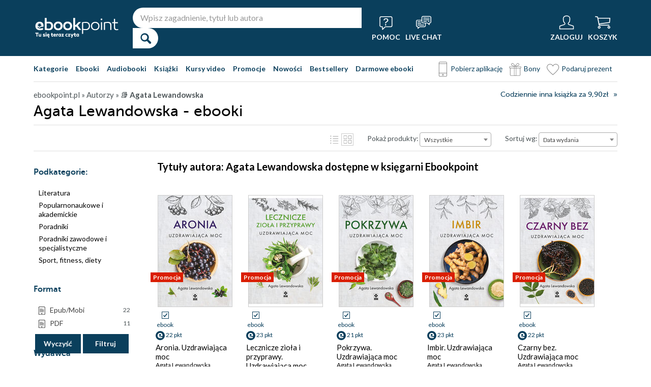

--- FILE ---
content_type: application/javascript
request_url: https://ebookpoint.pl/assets/ebookpoint/js/player.js?version=2
body_size: 1251
content:

/* audioPlayer plugin. Use it smartly


    */

$(document).ready(function(){

    //$(".jp-pause").hide();

    $("li.type-book-click, li.type-ebook-click").on("click", function(event) { // RG 20.09.2022 przez dodanie playera na stronach kategorii/promocji dodajemy "li", �eby nie blokowa� filtr�w
	  event.preventDefault();
	  $(this).parent().parent().find(".cover.audioCover").css("cssText","height: 218px !important");
	  $(this).parent().parent().find(".audiobookOkladka").css("cssText","height: 218px !important;width:147px!important;");
	  $(this).parent().parent().find(".book-type").removeClass("mod");
	  $(this).parent().parent().find(".jp-audio").hide();
	  return true;

    });


    $("li.type-audiobook, li.type-dvd, li.type-audiobook-click").on("click", function(event) { // RG 20.09.2022 przez dodanie playera na stronach kategorii/promocji dodajemy "li", �eby nie blokowa� filtr�w | 21.09.2022 dodanie type-dvd

	  event.preventDefault();

	  $(this).parent().parent().find(".cover.audioCover").css("cssText","height: 145px !important");


	  $(this).parent().parent().find(".audiobookOkladka").css("cssText","height:145px!important;width:145px!important;");

	  $(this).parent().parent().find(".book-type").addClass("mod");
	  $(this).parent().parent().find(".jp-audio").show();
	  return true;

    });

// kod odpowiedzialny za dzialanie playera
//
//
//

$(".jp-stop").hide();

$("button.jp-play").click(function(e){
	e.preventDefault();
//	var btn = $(this).attr("class");

    //if( btn  == "jp-play") {
 
	   var id_jp_audio = $(this).parent().parent().parent().parent().parent().parent().children('.jp-audio').attr("id"); //uzywane
	   var jquery_player = $(this).parent().parent().parent().parent().parent().parent().children('.jp-jplayer').attr("id"); //uzywane
	   var srcAudio = $(this).parent().parent().parent().parent().parent().parent().children('.player').text(); //uzywane
	   var button_player = $(this).attr("id"); //uzywane
	   
	    $("#"+jquery_player).jPlayer( {
		  ready: function(event){
		     if($.jPlayer.event.play === 'jPlayer_play'){
			$(this).jPlayer("setMedia", { mp3: "https://pdf.helion.pl/"+srcAudio});
			$(this).jPlayer("pauseOthers");
			$(this).jPlayer("play");
		     }
		  },
		  cssSelectorAncestor: "#"+id_jp_audio,
		  cssSelector: {
		     play:        "#"+button_player,
		     pause:       "#"+button_player,
             stop:        "#"+button_player,
             pause:        ".jp-pause",
		     stop:         ".jp-stop",
             currentTime: ".jp-current-time",
		     gui:         ".jp-gui"

		     },

		     preload: "none",
		     supplied: "mp3",
		     errorAlerts: false,
		     warningAlerts: false
	    }).bind($.jPlayer.event.play, function(e) { // pause other instances of player when current one play

		  $(this).jPlayer("pauseOthers");
		  $(this).jPlayer("play");
          $(".jp-stop").not(this).hide();     
	    });

    // $('#'+button_player).html("Ods�uchaj");
	$('#'+button_player+'.jp-play').html("");

     //$('#'+button_player+'.jp-play').html("Ods�uchaj");
     $(".jp-stop").hide();
     $('.jp-play').not(this).html("Ods&#322;uchaj");
     
	 //$("#"+jquery_player).jPlayer("play");
	 //$(this).removeClass("jp-play").addClass("jp-stop").html("Stop");

	 //$(".jp-stop").not(this).removeClass("jp-stop").addClass("jp-play").html("Ods�uchaj");

	 $(".jp-current-time").not(this).hide();
	 $(this).parent().prev(".jp-current-time").show();

	 return false;
    /*  
    } else {

	 $(this).removeClass("jp-stop").addClass("jp-play").html("Ods�uchaj");
	 $("#"+jquery_player).jPlayer("stop");
	 $(this).parent().next(".jp-current-time").hide();
	 return false;
      }
    */

    });

$("button.jp-play").click(function(e){
    $(".jp-stop").hide();
});

$("button.jp-pause").click(function(e){
    
    var button_player = $(this).attr("id");
    
    $('#'+button_player+'.jp-play').show();
    $('#'+button_player).html("");
    
    return false;

});


$("button.jp-stop").click(function(e) {
    $(".jp-stop").hide();

    $(this).jPlayer("pause", 0);
    return false;

});



    $.fn.extend({

	  audioPlayer :  function() {
	}// audioPlayer method
    }); // fn.extend


}); // document ready


--- FILE ---
content_type: image/svg+xml
request_url: https://static01.helion.com.pl/global/images/menu/icon_basket.svg
body_size: 380
content:
<?xml version="1.0" encoding="UTF-8"?>
<svg id="Warstwa_1" xmlns="http://www.w3.org/2000/svg" viewBox="0 0 20.43 20">
  <defs>
    <style>
      .cls-1 {
        fill: #fff;
      }
    </style>
  </defs>
  <path class="cls-1" d="M5.5,14.22h13.18c.31,0,.56-.25.56-.56s-.25-.56-.56-.56H5.96l-.12-.6,13.6-1.74c.26-.03.47-.25.49-.51l.5-5.82c.01-.16-.04-.31-.15-.43-.11-.12-.26-.18-.42-.18l-15.74.04-.28-1.39c-.05-.24-.24-.42-.48-.45l-2.73-.34c-.15-.02-.3.02-.42.11-.12.09-.19.23-.21.38-.04.31.18.59.49.63l2.33.29,2.12,10.69c.05.26.28.45.55.45ZM4.43,4.97l14.83-.04-.41,4.75-13.16,1.69-1.26-6.4Z"/>
  <path class="cls-1" d="M5.55,14.67c-1.01,0-1.84.82-1.84,1.84s.82,1.84,1.84,1.84,1.84-.82,1.84-1.84-.82-1.84-1.84-1.84ZM6.26,16.5c0,.39-.32.71-.71.71s-.71-.32-.71-.71.32-.71.71-.71.71.32.71.71Z"/>
  <path class="cls-1" d="M18.52,14.67c-1.01,0-1.84.82-1.84,1.84s.82,1.84,1.84,1.84,1.84-.82,1.84-1.84-.82-1.84-1.84-1.84ZM19.23,16.5c0,.39-.32.71-.71.71s-.71-.32-.71-.71.32-.71.71-.71.71.32.71.71Z"/>
</svg>